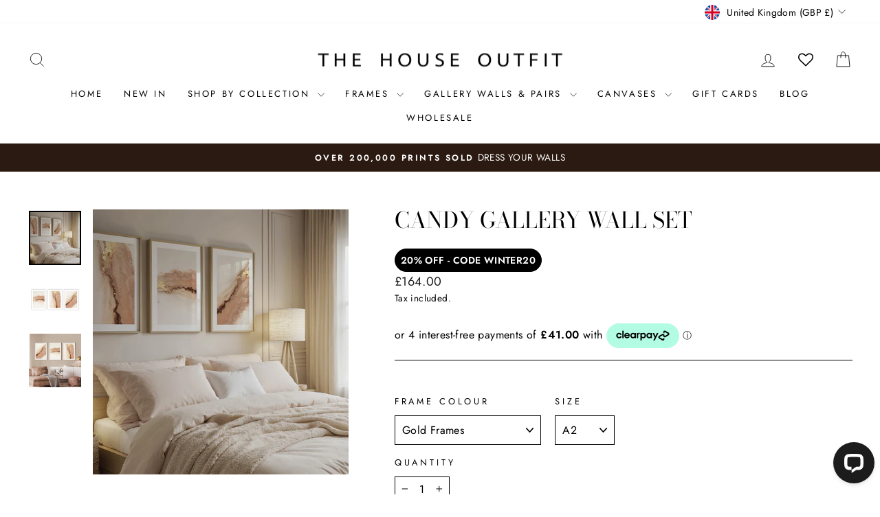

--- FILE ---
content_type: application/javascript; charset=UTF-8
request_url: https://api.livechatinc.com/v3.6/customer/action/get_dynamic_configuration?x-region=us-south1&license_id=19074801&client_id=c5e4f61e1a6c3b1521b541bc5c5a2ac5&url=https%3A%2F%2Fwww.thehouseoutfit.com%2Fproducts%2Fcandy-gallery-wall-set-50-70&channel_type=code&implementation_type=Shopify&jsonp=__bjobaxfw7f8
body_size: 189
content:
__bjobaxfw7f8({"organization_id":"c06cb67b-479d-4806-ad7c-2688ffdb9034","livechat_active":true,"livechat":{"group_id":0,"client_limit_exceeded":false,"domain_allowed":true,"config_version":"356.0.2.7.12.3.3.4.3.1.3.2.191","localization_version":"6bb83031e4f97736cbbada081b074fb6","language":"en"},"default_widget":"livechat"});

--- FILE ---
content_type: text/javascript; charset=utf-8
request_url: https://www.thehouseoutfit.com/products/candy-gallery-wall-set-50-70.js
body_size: 1437
content:
{"id":7065990398150,"title":"CANDY GALLERY WALL SET","handle":"candy-gallery-wall-set-50-70","description":"\u003cp\u003e\u003cstrong\u003e\u003cem\u003eThis gallery wall has a 20% discount which will be applied automatically at the checkout.\u003c\/em\u003e\u003c\/strong\u003e\u003c\/p\u003e\n\u003cp\u003eThis is the Candy Gallery Wall Set, a striking 3 piece collection featuring an abstract design which looks great when displayed with our frames. Make this the focus in your home for a beautiful backdrop! \u003cspan\u003eBrowse our full \u003c\/span\u003e\u003ca href=\"https:\/\/www.thehouseoutfit.com\/collections\/gallery-walls\" title=\"gallery walls\"\u003eGallery Wall\u003c\/a\u003e\u003cspan\u003e collection for more inspiration. \u003c\/span\u003e\u003c\/p\u003e\n\u003cp\u003e\u003cspan\u003e\u003cbr\u003eYou will receive the following prints as part of your gallery wall:\u003cbr\u003eCandy Part 1\u003cbr\u003eCandy Part 2\u003cbr\u003eCandy Part 3\u003cbr\u003eAvailable in sizes A2, 50\/70cm and A1 - choose between aluminium or wood style frames to accompany your prints, the package will consist of 3 prints and 3 frames.\u003cbr\u003e\u003cbr\u003eOur wall art is professionally printed onto the finest quality 230gsm matte stock FSC certified paper and will arrive in protective packaging alongside your frames. All products arrive unframed. \u003cbr\u003e\u003cbr\u003e\u003c\/span\u003e\u003c\/p\u003e","published_at":"2022-05-30T16:23:07+01:00","created_at":"2021-10-27T16:19:30+01:00","vendor":"The House Outfit","type":"Gallery Wall","tags":["Home Collection"],"price":14300,"price_min":14300,"price_max":27500,"available":true,"price_varies":true,"compare_at_price":null,"compare_at_price_min":0,"compare_at_price_max":0,"compare_at_price_varies":false,"variants":[{"id":41150439817414,"title":"Gold Frames \/ A2","option1":"Gold Frames","option2":"A2","option3":null,"sku":"","requires_shipping":true,"taxable":true,"featured_image":null,"available":true,"name":"CANDY GALLERY WALL SET - Gold Frames \/ A2","public_title":"Gold Frames \/ A2","options":["Gold Frames","A2"],"price":16400,"weight":0,"compare_at_price":null,"inventory_quantity":36,"inventory_management":"shopify","inventory_policy":"deny","barcode":"","requires_selling_plan":false,"selling_plan_allocations":[]},{"id":41983263178950,"title":"Gold Frames \/ 50\/70","option1":"Gold Frames","option2":"50\/70","option3":null,"sku":"","requires_shipping":true,"taxable":true,"featured_image":null,"available":true,"name":"CANDY GALLERY WALL SET - Gold Frames \/ 50\/70","public_title":"Gold Frames \/ 50\/70","options":["Gold Frames","50\/70"],"price":20600,"weight":0,"compare_at_price":null,"inventory_quantity":36,"inventory_management":"shopify","inventory_policy":"deny","barcode":"","requires_selling_plan":false,"selling_plan_allocations":[]},{"id":42354938347718,"title":"Gold Frames \/ A1","option1":"Gold Frames","option2":"A1","option3":null,"sku":"","requires_shipping":true,"taxable":true,"featured_image":null,"available":true,"name":"CANDY GALLERY WALL SET - Gold Frames \/ A1","public_title":"Gold Frames \/ A1","options":["Gold Frames","A1"],"price":27500,"weight":0,"compare_at_price":null,"inventory_quantity":36,"inventory_management":"shopify","inventory_policy":"deny","barcode":"","requires_selling_plan":false,"selling_plan_allocations":[]},{"id":41150439850182,"title":"Copper Frames \/ A2","option1":"Copper Frames","option2":"A2","option3":null,"sku":"","requires_shipping":true,"taxable":true,"featured_image":null,"available":true,"name":"CANDY GALLERY WALL SET - Copper Frames \/ A2","public_title":"Copper Frames \/ A2","options":["Copper Frames","A2"],"price":16400,"weight":0,"compare_at_price":null,"inventory_quantity":21,"inventory_management":"shopify","inventory_policy":"deny","barcode":"","requires_selling_plan":false,"selling_plan_allocations":[]},{"id":41983263310022,"title":"Copper Frames \/ 50\/70","option1":"Copper Frames","option2":"50\/70","option3":null,"sku":"","requires_shipping":true,"taxable":true,"featured_image":null,"available":true,"name":"CANDY GALLERY WALL SET - Copper Frames \/ 50\/70","public_title":"Copper Frames \/ 50\/70","options":["Copper Frames","50\/70"],"price":20600,"weight":0,"compare_at_price":null,"inventory_quantity":22,"inventory_management":"shopify","inventory_policy":"deny","barcode":"","requires_selling_plan":false,"selling_plan_allocations":[]},{"id":42354938380486,"title":"Copper Frames \/ A1","option1":"Copper Frames","option2":"A1","option3":null,"sku":"","requires_shipping":true,"taxable":true,"featured_image":null,"available":true,"name":"CANDY GALLERY WALL SET - Copper Frames \/ A1","public_title":"Copper Frames \/ A1","options":["Copper Frames","A1"],"price":27500,"weight":0,"compare_at_price":null,"inventory_quantity":14,"inventory_management":"shopify","inventory_policy":"deny","barcode":"","requires_selling_plan":false,"selling_plan_allocations":[]},{"id":41150439882950,"title":"Matte Black Frames \/ A2","option1":"Matte Black Frames","option2":"A2","option3":null,"sku":"","requires_shipping":true,"taxable":true,"featured_image":null,"available":true,"name":"CANDY GALLERY WALL SET - Matte Black Frames \/ A2","public_title":"Matte Black Frames \/ A2","options":["Matte Black Frames","A2"],"price":16400,"weight":0,"compare_at_price":null,"inventory_quantity":36,"inventory_management":"shopify","inventory_policy":"deny","barcode":"","requires_selling_plan":false,"selling_plan_allocations":[]},{"id":41983263375558,"title":"Matte Black Frames \/ 50\/70","option1":"Matte Black Frames","option2":"50\/70","option3":null,"sku":"","requires_shipping":true,"taxable":true,"featured_image":null,"available":true,"name":"CANDY GALLERY WALL SET - Matte Black Frames \/ 50\/70","public_title":"Matte Black Frames \/ 50\/70","options":["Matte Black Frames","50\/70"],"price":20600,"weight":0,"compare_at_price":null,"inventory_quantity":36,"inventory_management":"shopify","inventory_policy":"deny","barcode":"","requires_selling_plan":false,"selling_plan_allocations":[]},{"id":42354938413254,"title":"Matte Black Frames \/ A1","option1":"Matte Black Frames","option2":"A1","option3":null,"sku":"","requires_shipping":true,"taxable":true,"featured_image":null,"available":true,"name":"CANDY GALLERY WALL SET - Matte Black Frames \/ A1","public_title":"Matte Black Frames \/ A1","options":["Matte Black Frames","A1"],"price":27500,"weight":0,"compare_at_price":null,"inventory_quantity":36,"inventory_management":"shopify","inventory_policy":"deny","barcode":"","requires_selling_plan":false,"selling_plan_allocations":[]},{"id":41150439915718,"title":"White Wood Frames \/ A2","option1":"White Wood Frames","option2":"A2","option3":null,"sku":"","requires_shipping":true,"taxable":true,"featured_image":null,"available":true,"name":"CANDY GALLERY WALL SET - White Wood Frames \/ A2","public_title":"White Wood Frames \/ A2","options":["White Wood Frames","A2"],"price":14300,"weight":0,"compare_at_price":null,"inventory_quantity":36,"inventory_management":"shopify","inventory_policy":"deny","barcode":"","requires_selling_plan":false,"selling_plan_allocations":[]},{"id":41983263473862,"title":"White Wood Frames \/ 50\/70","option1":"White Wood Frames","option2":"50\/70","option3":null,"sku":"","requires_shipping":true,"taxable":true,"featured_image":null,"available":true,"name":"CANDY GALLERY WALL SET - White Wood Frames \/ 50\/70","public_title":"White Wood Frames \/ 50\/70","options":["White Wood Frames","50\/70"],"price":18000,"weight":0,"compare_at_price":null,"inventory_quantity":36,"inventory_management":"shopify","inventory_policy":"deny","barcode":"","requires_selling_plan":false,"selling_plan_allocations":[]},{"id":41150439948486,"title":"Black Wood Frames \/ A2","option1":"Black Wood Frames","option2":"A2","option3":null,"sku":"","requires_shipping":true,"taxable":true,"featured_image":null,"available":true,"name":"CANDY GALLERY WALL SET - Black Wood Frames \/ A2","public_title":"Black Wood Frames \/ A2","options":["Black Wood Frames","A2"],"price":14300,"weight":0,"compare_at_price":null,"inventory_quantity":36,"inventory_management":"shopify","inventory_policy":"deny","barcode":"","requires_selling_plan":false,"selling_plan_allocations":[]},{"id":41983263572166,"title":"Black Wood Frames \/ 50\/70","option1":"Black Wood Frames","option2":"50\/70","option3":null,"sku":"","requires_shipping":true,"taxable":true,"featured_image":null,"available":true,"name":"CANDY GALLERY WALL SET - Black Wood Frames \/ 50\/70","public_title":"Black Wood Frames \/ 50\/70","options":["Black Wood Frames","50\/70"],"price":18000,"weight":0,"compare_at_price":null,"inventory_quantity":36,"inventory_management":"shopify","inventory_policy":"deny","barcode":"","requires_selling_plan":false,"selling_plan_allocations":[]},{"id":41150439981254,"title":"Oak Wood Style Frames \/ A2","option1":"Oak Wood Style Frames","option2":"A2","option3":null,"sku":"","requires_shipping":true,"taxable":true,"featured_image":null,"available":true,"name":"CANDY GALLERY WALL SET - Oak Wood Style Frames \/ A2","public_title":"Oak Wood Style Frames \/ A2","options":["Oak Wood Style Frames","A2"],"price":14300,"weight":0,"compare_at_price":null,"inventory_quantity":36,"inventory_management":"shopify","inventory_policy":"deny","barcode":"","requires_selling_plan":false,"selling_plan_allocations":[]},{"id":41983263637702,"title":"Oak Wood Style Frames \/ 50\/70","option1":"Oak Wood Style Frames","option2":"50\/70","option3":null,"sku":"","requires_shipping":true,"taxable":true,"featured_image":null,"available":true,"name":"CANDY GALLERY WALL SET - Oak Wood Style Frames \/ 50\/70","public_title":"Oak Wood Style Frames \/ 50\/70","options":["Oak Wood Style Frames","50\/70"],"price":18000,"weight":0,"compare_at_price":null,"inventory_quantity":36,"inventory_management":"shopify","inventory_policy":"deny","barcode":"","requires_selling_plan":false,"selling_plan_allocations":[]},{"id":41150440014022,"title":"Silver Frames \/ A2","option1":"Silver Frames","option2":"A2","option3":null,"sku":"","requires_shipping":true,"taxable":true,"featured_image":null,"available":true,"name":"CANDY GALLERY WALL SET - Silver Frames \/ A2","public_title":"Silver Frames \/ A2","options":["Silver Frames","A2"],"price":16400,"weight":0,"compare_at_price":null,"inventory_quantity":36,"inventory_management":"shopify","inventory_policy":"deny","barcode":"","requires_selling_plan":false,"selling_plan_allocations":[]},{"id":41983263670470,"title":"Silver Frames \/ 50\/70","option1":"Silver Frames","option2":"50\/70","option3":null,"sku":"","requires_shipping":true,"taxable":true,"featured_image":null,"available":true,"name":"CANDY GALLERY WALL SET - Silver Frames \/ 50\/70","public_title":"Silver Frames \/ 50\/70","options":["Silver Frames","50\/70"],"price":20600,"weight":0,"compare_at_price":null,"inventory_quantity":36,"inventory_management":"shopify","inventory_policy":"deny","barcode":"","requires_selling_plan":false,"selling_plan_allocations":[]},{"id":42354938446022,"title":"Silver Frames \/ A1","option1":"Silver Frames","option2":"A1","option3":null,"sku":"","requires_shipping":true,"taxable":true,"featured_image":null,"available":true,"name":"CANDY GALLERY WALL SET - Silver Frames \/ A1","public_title":"Silver Frames \/ A1","options":["Silver Frames","A1"],"price":27500,"weight":0,"compare_at_price":null,"inventory_quantity":36,"inventory_management":"shopify","inventory_policy":"deny","barcode":"","requires_selling_plan":false,"selling_plan_allocations":[]}],"images":["\/\/cdn.shopify.com\/s\/files\/1\/1306\/7101\/files\/CANDY.jpg?v=1730730239","\/\/cdn.shopify.com\/s\/files\/1\/1306\/7101\/products\/CANDY-GALLERYWALL.jpg?v=1658756715","\/\/cdn.shopify.com\/s\/files\/1\/1306\/7101\/products\/candykk.jpg?v=1658756715"],"featured_image":"\/\/cdn.shopify.com\/s\/files\/1\/1306\/7101\/files\/CANDY.jpg?v=1730730239","options":[{"name":"Frame colour","position":1,"values":["Gold Frames","Copper Frames","Matte Black Frames","White Wood Frames","Black Wood Frames","Oak Wood Style Frames","Silver Frames"]},{"name":"Size","position":2,"values":["A2","50\/70","A1"]}],"url":"\/products\/candy-gallery-wall-set-50-70","media":[{"alt":null,"id":30802864832710,"position":1,"preview_image":{"aspect_ratio":0.964,"height":560,"width":540,"src":"https:\/\/cdn.shopify.com\/s\/files\/1\/1306\/7101\/files\/CANDY.jpg?v=1730730239"},"aspect_ratio":0.964,"height":560,"media_type":"image","src":"https:\/\/cdn.shopify.com\/s\/files\/1\/1306\/7101\/files\/CANDY.jpg?v=1730730239","width":540},{"alt":"abstract wall art prints framed gallery wall candy red pink nude beige gold ","id":26460141977798,"position":2,"preview_image":{"aspect_ratio":1.229,"height":1153,"width":1417,"src":"https:\/\/cdn.shopify.com\/s\/files\/1\/1306\/7101\/products\/CANDY-GALLERYWALL.jpg?v=1658756715"},"aspect_ratio":1.229,"height":1153,"media_type":"image","src":"https:\/\/cdn.shopify.com\/s\/files\/1\/1306\/7101\/products\/CANDY-GALLERYWALL.jpg?v=1658756715","width":1417},{"alt":"abstract design framed gallery wall set ","id":23832166367430,"position":3,"preview_image":{"aspect_ratio":0.964,"height":560,"width":540,"src":"https:\/\/cdn.shopify.com\/s\/files\/1\/1306\/7101\/products\/candykk.jpg?v=1658756715"},"aspect_ratio":0.964,"height":560,"media_type":"image","src":"https:\/\/cdn.shopify.com\/s\/files\/1\/1306\/7101\/products\/candykk.jpg?v=1658756715","width":540}],"requires_selling_plan":false,"selling_plan_groups":[]}

--- FILE ---
content_type: text/javascript; charset=utf-8
request_url: https://www.thehouseoutfit.com/products/candy-gallery-wall-set-50-70.js
body_size: 1174
content:
{"id":7065990398150,"title":"CANDY GALLERY WALL SET","handle":"candy-gallery-wall-set-50-70","description":"\u003cp\u003e\u003cstrong\u003e\u003cem\u003eThis gallery wall has a 20% discount which will be applied automatically at the checkout.\u003c\/em\u003e\u003c\/strong\u003e\u003c\/p\u003e\n\u003cp\u003eThis is the Candy Gallery Wall Set, a striking 3 piece collection featuring an abstract design which looks great when displayed with our frames. Make this the focus in your home for a beautiful backdrop! \u003cspan\u003eBrowse our full \u003c\/span\u003e\u003ca href=\"https:\/\/www.thehouseoutfit.com\/collections\/gallery-walls\" title=\"gallery walls\"\u003eGallery Wall\u003c\/a\u003e\u003cspan\u003e collection for more inspiration. \u003c\/span\u003e\u003c\/p\u003e\n\u003cp\u003e\u003cspan\u003e\u003cbr\u003eYou will receive the following prints as part of your gallery wall:\u003cbr\u003eCandy Part 1\u003cbr\u003eCandy Part 2\u003cbr\u003eCandy Part 3\u003cbr\u003eAvailable in sizes A2, 50\/70cm and A1 - choose between aluminium or wood style frames to accompany your prints, the package will consist of 3 prints and 3 frames.\u003cbr\u003e\u003cbr\u003eOur wall art is professionally printed onto the finest quality 230gsm matte stock FSC certified paper and will arrive in protective packaging alongside your frames. All products arrive unframed. \u003cbr\u003e\u003cbr\u003e\u003c\/span\u003e\u003c\/p\u003e","published_at":"2022-05-30T16:23:07+01:00","created_at":"2021-10-27T16:19:30+01:00","vendor":"The House Outfit","type":"Gallery Wall","tags":["Home Collection"],"price":14300,"price_min":14300,"price_max":27500,"available":true,"price_varies":true,"compare_at_price":null,"compare_at_price_min":0,"compare_at_price_max":0,"compare_at_price_varies":false,"variants":[{"id":41150439817414,"title":"Gold Frames \/ A2","option1":"Gold Frames","option2":"A2","option3":null,"sku":"","requires_shipping":true,"taxable":true,"featured_image":null,"available":true,"name":"CANDY GALLERY WALL SET - Gold Frames \/ A2","public_title":"Gold Frames \/ A2","options":["Gold Frames","A2"],"price":16400,"weight":0,"compare_at_price":null,"inventory_quantity":36,"inventory_management":"shopify","inventory_policy":"deny","barcode":"","requires_selling_plan":false,"selling_plan_allocations":[]},{"id":41983263178950,"title":"Gold Frames \/ 50\/70","option1":"Gold Frames","option2":"50\/70","option3":null,"sku":"","requires_shipping":true,"taxable":true,"featured_image":null,"available":true,"name":"CANDY GALLERY WALL SET - Gold Frames \/ 50\/70","public_title":"Gold Frames \/ 50\/70","options":["Gold Frames","50\/70"],"price":20600,"weight":0,"compare_at_price":null,"inventory_quantity":36,"inventory_management":"shopify","inventory_policy":"deny","barcode":"","requires_selling_plan":false,"selling_plan_allocations":[]},{"id":42354938347718,"title":"Gold Frames \/ A1","option1":"Gold Frames","option2":"A1","option3":null,"sku":"","requires_shipping":true,"taxable":true,"featured_image":null,"available":true,"name":"CANDY GALLERY WALL SET - Gold Frames \/ A1","public_title":"Gold Frames \/ A1","options":["Gold Frames","A1"],"price":27500,"weight":0,"compare_at_price":null,"inventory_quantity":36,"inventory_management":"shopify","inventory_policy":"deny","barcode":"","requires_selling_plan":false,"selling_plan_allocations":[]},{"id":41150439850182,"title":"Copper Frames \/ A2","option1":"Copper Frames","option2":"A2","option3":null,"sku":"","requires_shipping":true,"taxable":true,"featured_image":null,"available":true,"name":"CANDY GALLERY WALL SET - Copper Frames \/ A2","public_title":"Copper Frames \/ A2","options":["Copper Frames","A2"],"price":16400,"weight":0,"compare_at_price":null,"inventory_quantity":21,"inventory_management":"shopify","inventory_policy":"deny","barcode":"","requires_selling_plan":false,"selling_plan_allocations":[]},{"id":41983263310022,"title":"Copper Frames \/ 50\/70","option1":"Copper Frames","option2":"50\/70","option3":null,"sku":"","requires_shipping":true,"taxable":true,"featured_image":null,"available":true,"name":"CANDY GALLERY WALL SET - Copper Frames \/ 50\/70","public_title":"Copper Frames \/ 50\/70","options":["Copper Frames","50\/70"],"price":20600,"weight":0,"compare_at_price":null,"inventory_quantity":22,"inventory_management":"shopify","inventory_policy":"deny","barcode":"","requires_selling_plan":false,"selling_plan_allocations":[]},{"id":42354938380486,"title":"Copper Frames \/ A1","option1":"Copper Frames","option2":"A1","option3":null,"sku":"","requires_shipping":true,"taxable":true,"featured_image":null,"available":true,"name":"CANDY GALLERY WALL SET - Copper Frames \/ A1","public_title":"Copper Frames \/ A1","options":["Copper Frames","A1"],"price":27500,"weight":0,"compare_at_price":null,"inventory_quantity":14,"inventory_management":"shopify","inventory_policy":"deny","barcode":"","requires_selling_plan":false,"selling_plan_allocations":[]},{"id":41150439882950,"title":"Matte Black Frames \/ A2","option1":"Matte Black Frames","option2":"A2","option3":null,"sku":"","requires_shipping":true,"taxable":true,"featured_image":null,"available":true,"name":"CANDY GALLERY WALL SET - Matte Black Frames \/ A2","public_title":"Matte Black Frames \/ A2","options":["Matte Black Frames","A2"],"price":16400,"weight":0,"compare_at_price":null,"inventory_quantity":36,"inventory_management":"shopify","inventory_policy":"deny","barcode":"","requires_selling_plan":false,"selling_plan_allocations":[]},{"id":41983263375558,"title":"Matte Black Frames \/ 50\/70","option1":"Matte Black Frames","option2":"50\/70","option3":null,"sku":"","requires_shipping":true,"taxable":true,"featured_image":null,"available":true,"name":"CANDY GALLERY WALL SET - Matte Black Frames \/ 50\/70","public_title":"Matte Black Frames \/ 50\/70","options":["Matte Black Frames","50\/70"],"price":20600,"weight":0,"compare_at_price":null,"inventory_quantity":36,"inventory_management":"shopify","inventory_policy":"deny","barcode":"","requires_selling_plan":false,"selling_plan_allocations":[]},{"id":42354938413254,"title":"Matte Black Frames \/ A1","option1":"Matte Black Frames","option2":"A1","option3":null,"sku":"","requires_shipping":true,"taxable":true,"featured_image":null,"available":true,"name":"CANDY GALLERY WALL SET - Matte Black Frames \/ A1","public_title":"Matte Black Frames \/ A1","options":["Matte Black Frames","A1"],"price":27500,"weight":0,"compare_at_price":null,"inventory_quantity":36,"inventory_management":"shopify","inventory_policy":"deny","barcode":"","requires_selling_plan":false,"selling_plan_allocations":[]},{"id":41150439915718,"title":"White Wood Frames \/ A2","option1":"White Wood Frames","option2":"A2","option3":null,"sku":"","requires_shipping":true,"taxable":true,"featured_image":null,"available":true,"name":"CANDY GALLERY WALL SET - White Wood Frames \/ A2","public_title":"White Wood Frames \/ A2","options":["White Wood Frames","A2"],"price":14300,"weight":0,"compare_at_price":null,"inventory_quantity":36,"inventory_management":"shopify","inventory_policy":"deny","barcode":"","requires_selling_plan":false,"selling_plan_allocations":[]},{"id":41983263473862,"title":"White Wood Frames \/ 50\/70","option1":"White Wood Frames","option2":"50\/70","option3":null,"sku":"","requires_shipping":true,"taxable":true,"featured_image":null,"available":true,"name":"CANDY GALLERY WALL SET - White Wood Frames \/ 50\/70","public_title":"White Wood Frames \/ 50\/70","options":["White Wood Frames","50\/70"],"price":18000,"weight":0,"compare_at_price":null,"inventory_quantity":36,"inventory_management":"shopify","inventory_policy":"deny","barcode":"","requires_selling_plan":false,"selling_plan_allocations":[]},{"id":41150439948486,"title":"Black Wood Frames \/ A2","option1":"Black Wood Frames","option2":"A2","option3":null,"sku":"","requires_shipping":true,"taxable":true,"featured_image":null,"available":true,"name":"CANDY GALLERY WALL SET - Black Wood Frames \/ A2","public_title":"Black Wood Frames \/ A2","options":["Black Wood Frames","A2"],"price":14300,"weight":0,"compare_at_price":null,"inventory_quantity":36,"inventory_management":"shopify","inventory_policy":"deny","barcode":"","requires_selling_plan":false,"selling_plan_allocations":[]},{"id":41983263572166,"title":"Black Wood Frames \/ 50\/70","option1":"Black Wood Frames","option2":"50\/70","option3":null,"sku":"","requires_shipping":true,"taxable":true,"featured_image":null,"available":true,"name":"CANDY GALLERY WALL SET - Black Wood Frames \/ 50\/70","public_title":"Black Wood Frames \/ 50\/70","options":["Black Wood Frames","50\/70"],"price":18000,"weight":0,"compare_at_price":null,"inventory_quantity":36,"inventory_management":"shopify","inventory_policy":"deny","barcode":"","requires_selling_plan":false,"selling_plan_allocations":[]},{"id":41150439981254,"title":"Oak Wood Style Frames \/ A2","option1":"Oak Wood Style Frames","option2":"A2","option3":null,"sku":"","requires_shipping":true,"taxable":true,"featured_image":null,"available":true,"name":"CANDY GALLERY WALL SET - Oak Wood Style Frames \/ A2","public_title":"Oak Wood Style Frames \/ A2","options":["Oak Wood Style Frames","A2"],"price":14300,"weight":0,"compare_at_price":null,"inventory_quantity":36,"inventory_management":"shopify","inventory_policy":"deny","barcode":"","requires_selling_plan":false,"selling_plan_allocations":[]},{"id":41983263637702,"title":"Oak Wood Style Frames \/ 50\/70","option1":"Oak Wood Style Frames","option2":"50\/70","option3":null,"sku":"","requires_shipping":true,"taxable":true,"featured_image":null,"available":true,"name":"CANDY GALLERY WALL SET - Oak Wood Style Frames \/ 50\/70","public_title":"Oak Wood Style Frames \/ 50\/70","options":["Oak Wood Style Frames","50\/70"],"price":18000,"weight":0,"compare_at_price":null,"inventory_quantity":36,"inventory_management":"shopify","inventory_policy":"deny","barcode":"","requires_selling_plan":false,"selling_plan_allocations":[]},{"id":41150440014022,"title":"Silver Frames \/ A2","option1":"Silver Frames","option2":"A2","option3":null,"sku":"","requires_shipping":true,"taxable":true,"featured_image":null,"available":true,"name":"CANDY GALLERY WALL SET - Silver Frames \/ A2","public_title":"Silver Frames \/ A2","options":["Silver Frames","A2"],"price":16400,"weight":0,"compare_at_price":null,"inventory_quantity":36,"inventory_management":"shopify","inventory_policy":"deny","barcode":"","requires_selling_plan":false,"selling_plan_allocations":[]},{"id":41983263670470,"title":"Silver Frames \/ 50\/70","option1":"Silver Frames","option2":"50\/70","option3":null,"sku":"","requires_shipping":true,"taxable":true,"featured_image":null,"available":true,"name":"CANDY GALLERY WALL SET - Silver Frames \/ 50\/70","public_title":"Silver Frames \/ 50\/70","options":["Silver Frames","50\/70"],"price":20600,"weight":0,"compare_at_price":null,"inventory_quantity":36,"inventory_management":"shopify","inventory_policy":"deny","barcode":"","requires_selling_plan":false,"selling_plan_allocations":[]},{"id":42354938446022,"title":"Silver Frames \/ A1","option1":"Silver Frames","option2":"A1","option3":null,"sku":"","requires_shipping":true,"taxable":true,"featured_image":null,"available":true,"name":"CANDY GALLERY WALL SET - Silver Frames \/ A1","public_title":"Silver Frames \/ A1","options":["Silver Frames","A1"],"price":27500,"weight":0,"compare_at_price":null,"inventory_quantity":36,"inventory_management":"shopify","inventory_policy":"deny","barcode":"","requires_selling_plan":false,"selling_plan_allocations":[]}],"images":["\/\/cdn.shopify.com\/s\/files\/1\/1306\/7101\/files\/CANDY.jpg?v=1730730239","\/\/cdn.shopify.com\/s\/files\/1\/1306\/7101\/products\/CANDY-GALLERYWALL.jpg?v=1658756715","\/\/cdn.shopify.com\/s\/files\/1\/1306\/7101\/products\/candykk.jpg?v=1658756715"],"featured_image":"\/\/cdn.shopify.com\/s\/files\/1\/1306\/7101\/files\/CANDY.jpg?v=1730730239","options":[{"name":"Frame colour","position":1,"values":["Gold Frames","Copper Frames","Matte Black Frames","White Wood Frames","Black Wood Frames","Oak Wood Style Frames","Silver Frames"]},{"name":"Size","position":2,"values":["A2","50\/70","A1"]}],"url":"\/products\/candy-gallery-wall-set-50-70","media":[{"alt":null,"id":30802864832710,"position":1,"preview_image":{"aspect_ratio":0.964,"height":560,"width":540,"src":"https:\/\/cdn.shopify.com\/s\/files\/1\/1306\/7101\/files\/CANDY.jpg?v=1730730239"},"aspect_ratio":0.964,"height":560,"media_type":"image","src":"https:\/\/cdn.shopify.com\/s\/files\/1\/1306\/7101\/files\/CANDY.jpg?v=1730730239","width":540},{"alt":"abstract wall art prints framed gallery wall candy red pink nude beige gold ","id":26460141977798,"position":2,"preview_image":{"aspect_ratio":1.229,"height":1153,"width":1417,"src":"https:\/\/cdn.shopify.com\/s\/files\/1\/1306\/7101\/products\/CANDY-GALLERYWALL.jpg?v=1658756715"},"aspect_ratio":1.229,"height":1153,"media_type":"image","src":"https:\/\/cdn.shopify.com\/s\/files\/1\/1306\/7101\/products\/CANDY-GALLERYWALL.jpg?v=1658756715","width":1417},{"alt":"abstract design framed gallery wall set ","id":23832166367430,"position":3,"preview_image":{"aspect_ratio":0.964,"height":560,"width":540,"src":"https:\/\/cdn.shopify.com\/s\/files\/1\/1306\/7101\/products\/candykk.jpg?v=1658756715"},"aspect_ratio":0.964,"height":560,"media_type":"image","src":"https:\/\/cdn.shopify.com\/s\/files\/1\/1306\/7101\/products\/candykk.jpg?v=1658756715","width":540}],"requires_selling_plan":false,"selling_plan_groups":[]}